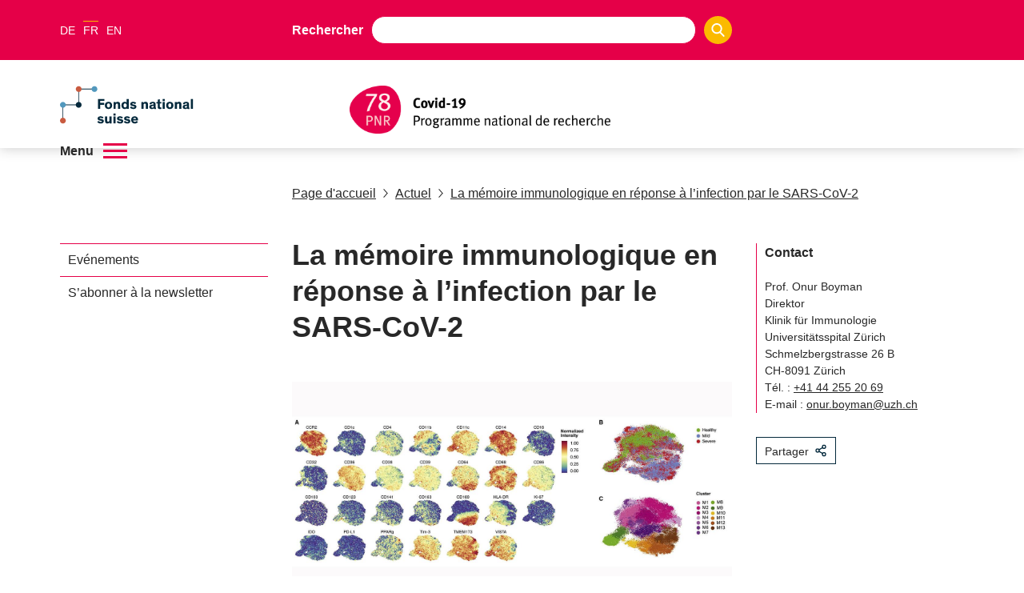

--- FILE ---
content_type: application/javascript; charset=UTF-8
request_url: https://www.nfp78.ch/_next/static/chunks/pages/%5Blang%5D/%5B...path%5D-2f5e31a774cd2076.js
body_size: -26
content:
(self.webpackChunk_N_E=self.webpackChunk_N_E||[]).push([[294],{8679:function(n,u,t){(window.__NEXT_P=window.__NEXT_P||[]).push(["/[lang]/[...path]",function(){return t(7291)}])},7291:function(n,u,t){"use strict";t.r(u),t.d(u,{__N_SSP:function(){return c},default:function(){return e}});var _=t(2322);t(2784);var r=t(1985),c=!0;function e(n){return(0,_.jsx)(r.ZP,{...n})}}},function(n){n.O(0,[661,72,985,888,774,179],function(){return n(n.s=8679)}),_N_E=n.O()}]);